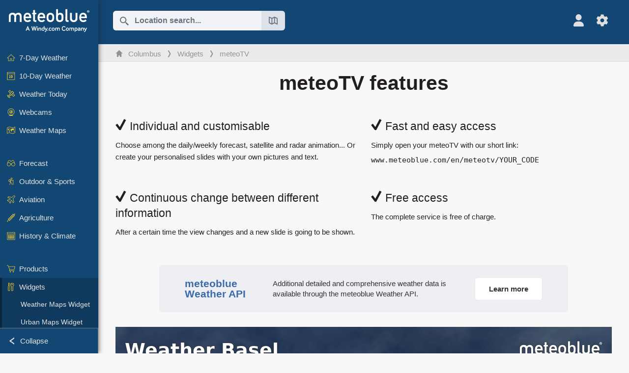

--- FILE ---
content_type: text/html; charset=UTF-8
request_url: https://www.meteoblue.com/en/weather/meteotv/overview/mierlo-hout_the-netherlands_2750819
body_size: 8624
content:


<!DOCTYPE html>
<html lang="en">

    
    <head prefix="og: http://ogp.me/ns# fb: http://opg.me/ns/fb# place: http://ogp.me/ns/place#">
    

<script>
window.dataLayer = window.dataLayer || [];

/* https://developers.google.com/tag-platform/tag-manager/datalayer */
dataLayer.push({
  'pagePath': '/weather/meteotv/overview',
  'visitorType': 'visitor',
  'language': 'en'
});
// https://developers.google.com/tag-platform/gtagjs/configure
function gtag(){dataLayer.push(arguments)};

// Disabled, since it possibly breaks Google Analytics tracking - 2025-11-17
// gtag('consent', 'default', {
//     'ad_storage': 'denied',
//     'analytics_storage': 'denied',
//     'ad_user_data': 'denied',
//     'ad_personalization': 'denied',
//     'wait_for_update': 500,
// });
</script>
<!-- Google Tag Manager -->
<script>(function(w,d,s,l,i){w[l]=w[l]||[];w[l].push({'gtm.start':
new Date().getTime(),event:'gtm.js'});var f=d.getElementsByTagName(s)[0],
j=d.createElement(s),dl=l!='dataLayer'?'&l='+l:'';j.async=true;j.src=
'https://www.googletagmanager.com/gtm.js?id='+i+dl;f.parentNode.insertBefore(j,f);
})(window,document,'script','dataLayer','GTM-NCD5HRF');</script>
<!-- End Google Tag Manager -->
<script>
// foreach experienceImpressions
  dataLayer.push({"event": "experience_impression",
    "experiment_id": "mgb_locationSearchUrl",
    "variation_id": ""
  });
</script>


    <meta http-equiv="X-UA-Compatible" content="IE=edge">
    <meta http-equiv="Content-Type" content="text/html;charset=UTF-8">
    
        <meta name="viewport" content="width=device-width, initial-scale=1.0">

    
    
    <link rel="stylesheet" type="text/css" href="https://static.meteoblue.com/build/website.741/styles/main.css" />
<link rel="stylesheet" type="text/css" href="https://static.meteoblue.com/build/website.741/styles/print.css" media="print" />

    
    <link rel="shortcut icon" href="/favicon.ico">

    
    <meta name="image" content="https://static.meteoblue.com/assets/images/logo/meteoblue_tile_large.png">


<meta property="og:title" content="meteoTV - meteoblue">
<meta property="og:type" content="website">
<meta property="og:image" content="https://static.meteoblue.com/assets/images/logo/meteoblue_tile_large.png">
<meta property="og:url" content="https://www.meteoblue.com/en/weather/meteotv/overview/mierlo-hout_the-netherlands_2750819">
<meta property="og:description"
      content="meteoblue - weather close to you">
<meta property="og:site_name" content="meteoblue">
<meta property="og:locale" content="en_GB">


    <meta name="twitter:card" content="summary_large_image">
    <meta name="twitter:image" content="https://static.meteoblue.com/assets/images/logo/meteoblue_tile_large.png">
<meta name="twitter:site" content="@meteoblue">
<meta name="twitter:creator" content="@meteoblue">
<meta name="twitter:title"   content="meteoTV - meteoblue">
<meta name="twitter:description"
      content="meteoblue - weather close to you">

<meta name="twitter:app:name:iphone" content="meteoblue">
<meta name="twitter:app:id:iphone" content="994459137">



    <link rel="alternate" hreflang="ar" href="https://www.meteoblue.com/ar/weather/meteotv/overview/mierlo-hout_%d9%87%d9%88%d9%84%d9%86%d8%af%d8%a7_2750819"/>
    <link rel="alternate" hreflang="bg" href="https://www.meteoblue.com/bg/%D0%B2%D1%80%D0%B5%D0%BC%D0%B5%D1%82%D0%BE/meteotv/overview/mierlo-hout_%d0%9d%d0%b8%d0%b4%d0%b5%d1%80%d0%bb%d0%b0%d0%bd%d0%b4%d0%b8%d1%8f_2750819"/>
    <link rel="alternate" hreflang="cs" href="https://www.meteoblue.com/cs/po%C4%8Das%C3%AD/meteotv/overview/mierlo-hout_nizozemsko_2750819"/>
    <link rel="alternate" hreflang="de" href="https://www.meteoblue.com/de/wetter/meteotv/overview/mierlo-hout_niederlande_2750819"/>
    <link rel="alternate" hreflang="el" href="https://www.meteoblue.com/el/%CE%BA%CE%B1%CE%B9%CF%81%CF%8C%CF%82/meteotv/overview/mierlo-hout_%ce%9f%ce%bb%ce%bb%ce%b1%ce%bd%ce%b4%ce%af%ce%b1_2750819"/>
    <link rel="alternate" hreflang="en" href="https://www.meteoblue.com/en/weather/meteotv/overview/mierlo-hout_the-netherlands_2750819"/>
    <link rel="alternate" hreflang="es" href="https://www.meteoblue.com/es/tiempo/meteotv/overview/mierlo-hout_holanda_2750819"/>
    <link rel="alternate" hreflang="fr" href="https://www.meteoblue.com/fr/meteo/meteotv/overview/mierlo-hout_pays-bas_2750819"/>
    <link rel="alternate" hreflang="hr" href="https://www.meteoblue.com/hr/weather/meteotv/overview/mierlo-hout_kingdom-of-the-netherlands_2750819"/>
    <link rel="alternate" hreflang="hu" href="https://www.meteoblue.com/hu/id%C5%91j%C3%A1r%C3%A1s/meteotv/overview/mierlo-hout_hollandia_2750819"/>
    <link rel="alternate" hreflang="it" href="https://www.meteoblue.com/it/tempo/meteotv/overview/mierlo-hout_paesi-bassi_2750819"/>
    <link rel="alternate" hreflang="ka" href="https://www.meteoblue.com/ka/%E1%83%90%E1%83%9B%E1%83%98%E1%83%9C%E1%83%93%E1%83%98/meteotv/overview/mierlo-hout_%e1%83%9c%e1%83%98%e1%83%93%e1%83%94%e1%83%a0%e1%83%9a%e1%83%90%e1%83%9c%e1%83%93%e1%83%94%e1%83%91%e1%83%98_2750819"/>
    <link rel="alternate" hreflang="nl" href="https://www.meteoblue.com/nl/weer/meteotv/overview/mierlo-hout_nederland_2750819"/>
    <link rel="alternate" hreflang="pl" href="https://www.meteoblue.com/pl/pogoda/meteotv/overview/mierlo-hout_holandia_2750819"/>
    <link rel="alternate" hreflang="pt" href="https://www.meteoblue.com/pt/tempo/meteotv/overview/mierlo-hout_pa%c3%adses-baixos_2750819"/>
    <link rel="alternate" hreflang="ro" href="https://www.meteoblue.com/ro/vreme/meteotv/overview/mierlo-hout_%c8%9a%c4%83rile-de-jos_2750819"/>
    <link rel="alternate" hreflang="ru" href="https://www.meteoblue.com/ru/%D0%BF%D0%BE%D0%B3%D0%BE%D0%B4%D0%B0/meteotv/overview/mierlo-hout_%d0%9d%d0%b8%d0%b4%d0%b5%d1%80%d0%bb%d0%b0%d0%bd%d0%b4%d1%8b_2750819"/>
    <link rel="alternate" hreflang="sk" href="https://www.meteoblue.com/sk/po%C4%8Dasie/meteotv/overview/mierlo-hout_holandsko_2750819"/>
    <link rel="alternate" hreflang="sr" href="https://www.meteoblue.com/sr/vreme/meteotv/overview/mierlo-hout_%d0%a5%d0%be%d0%bb%d0%b0%d0%bd%d0%b4%d0%b8%d1%98%d0%b0_2750819"/>
    <link rel="alternate" hreflang="tr" href="https://www.meteoblue.com/tr/hava/meteotv/overview/mierlo-hout_hollanda_2750819"/>
    <link rel="alternate" hreflang="uk" href="https://www.meteoblue.com/uk/weather/meteotv/overview/mierlo-hout_kingdom-of-the-netherlands_2750819"/>

    
        <title>meteoTV - meteoblue</title>

            
        <script async src="https://securepubads.g.doubleclick.net/tag/js/gpt.js"></script>
    
    
    
    <meta name="apple-itunes-app" content="app-id=994459137">

    
    <link rel="manifest" href="/en/index/manifest">

    <script>
        let deferredPrompt;

        window.addEventListener('beforeinstallprompt', (e) => {
            e.preventDefault();
            deferredPrompt = e;
            const banner = document.getElementById('app-download-banner');
            if (banner) banner.style.display = 'flex';
        });
    </script>
</head>

    <body class="     wide                        ">
                    <!-- Google Tag Manager (noscript) -->
            <noscript><iframe src="https://www.googletagmanager.com/ns.html?id=GTM-NCD5HRF"
            height="0" width="0" style="display:none;visibility:hidden"></iframe></noscript>
            <!-- End Google Tag Manager (noscript) -->
                <script>
            window.locationSearchUrl = "";
        </script>

        
            
    <div id="navigation_scroll_container" class="navigation-scroll-container">
        <nav id="main_navigation" class="main-navigation">
                            <a title="meteoblue" href="/en/weather/forecast/week" class="menu-logo" aria-label="Home"></a>
                        <ul class="nav" itemscope="itemscope" itemtype="http://schema.org/SiteNavigationElement"><li class=""><a href="/en/weather/week/columbus_united-states_4509177" class="icon-7-day nav-icon" itemprop="url" title="7 Day Weather"><span itemprop="name">7-Day Weather</span></a></li><li class=""><a href="/en/weather/10-days/columbus_united-states_4509177" class="icon-10-day nav-icon" itemprop="url" title="10-Day Weather"><span itemprop="name">10-Day Weather</span></a></li><li class=""><a href="/en/weather/today/columbus_united-states_4509177" class="icon-current nav-icon" itemprop="url" title="Weather Today"><span itemprop="name">Weather Today</span></a></li><li class=""><a href="/en/weather/webcams/columbus_united-states_4509177" class="icon-webcam nav-icon" itemprop="url" title="Webcams"><span itemprop="name">Webcams</span></a></li><li class=" section-end"><a href="/en/weather/maps/columbus_united-states_4509177" class="icon-weather-maps nav-icon" itemprop="url" title="Weather maps"><span itemprop="name">Weather Maps</span></a></li><li class=" extendable"><a href="#" class="icon-forecast nav-icon" itemprop="url" target=""><span itemprop="name">Forecast</span></a><ul><li class=""><a href="javascript:void(0)" itemprop="url" data-url="/en/weather/forecast/meteogramweb/columbus_united-states_4509177"><span itemprop="name">Meteograms</span></a></li><li class=""><a href="javascript:void(0)" itemprop="url" data-url="/en/weather/forecast/multimodel/columbus_united-states_4509177"><span itemprop="name">MultiModel</span></a></li><li class=""><a href="javascript:void(0)" itemprop="url" data-url="/en/weather/forecast/multimodelensemble/columbus_united-states_4509177"><span itemprop="name">MultiModel Ensemble</span></a></li><li class=""><a href="javascript:void(0)" itemprop="url" data-url="/en/weather/forecast/seasonaloutlook/columbus_united-states_4509177"><span itemprop="name">Seasonal Forecast</span></a></li><li class=""><a href="/en/weather/warnings/index/columbus_united-states_4509177" itemprop="url"><span itemprop="name">Weather Warnings</span></a></li></ul></li><li class=" extendable"><a href="#" class="icon-outdoor-sports nav-icon" itemprop="url" target=""><span itemprop="name">Outdoor &amp; Sports</span></a><ul><li class=""><a href="javascript:void(0)" itemprop="url" data-url="/en/weather/outdoorsports/where2go/columbus_united-states_4509177"><span itemprop="name">where2go</span></a></li><li class=""><a href="javascript:void(0)" itemprop="url" data-url="/en/weather/outdoorsports/snow/columbus_united-states_4509177"><span itemprop="name">Snow</span></a></li><li class=""><a href="javascript:void(0)" itemprop="url" data-url="/en/weather/outdoorsports/seasurf/columbus_united-states_4509177"><span itemprop="name">Sea &amp; Surf</span></a></li><li class=""><a href="/en/weather/outdoorsports/seeing/columbus_united-states_4509177" itemprop="url"><span itemprop="name">Astronomy Seeing</span></a></li><li class=""><a href="/en/weather/outdoorsports/airquality/columbus_united-states_4509177" itemprop="url"><span itemprop="name">Air Quality &amp; Pollen</span></a></li></ul></li><li class=" extendable"><a href="#" class="icon-aviation nav-icon" itemprop="url" target=""><span itemprop="name">Aviation</span></a><ul><li class=""><a href="javascript:void(0)" itemprop="url" data-url="/en/weather/aviation/air/columbus_united-states_4509177"><span itemprop="name">AIR</span></a></li><li class=""><a href="javascript:void(0)" itemprop="url" data-url="/en/weather/aviation/thermal/columbus_united-states_4509177"><span itemprop="name">Thermals</span></a></li><li class=""><a href="javascript:void(0)" itemprop="url" data-url="/en/weather/aviation/trajectories/columbus_united-states_4509177"><span itemprop="name">Trajectories</span></a></li><li class=""><a href="javascript:void(0)" itemprop="url" data-url="/en/weather/aviation/crosssection/columbus_united-states_4509177"><span itemprop="name">Cross-section</span></a></li><li class=""><a href="javascript:void(0)" itemprop="url" data-url="/en/weather/aviation/stuve/columbus_united-states_4509177"><span itemprop="name">Stueve &amp; Sounding</span></a></li><li class=""><a href="/en/weather/maps/index/columbus_united-states_4509177#map=metar~metarflightcondition~none~none~none" itemprop="url"><span itemprop="name">METAR &amp; TAF</span></a></li></ul></li><li class=" extendable"><a href="#" class="icon-agriculture nav-icon" itemprop="url" target=""><span itemprop="name">Agriculture</span></a><ul><li class=""><a href="javascript:void(0)" itemprop="url" data-url="/en/weather/agriculture/meteogramagro/columbus_united-states_4509177"><span itemprop="name">Meteogram AGRO</span></a></li><li class=""><a href="javascript:void(0)" itemprop="url" data-url="/en/weather/agriculture/sowing/columbus_united-states_4509177"><span itemprop="name">Sowing Windows</span></a></li><li class=""><a href="javascript:void(0)" itemprop="url" data-url="/en/weather/agriculture/spraying/columbus_united-states_4509177"><span itemprop="name">Spraying Windows</span></a></li><li class=""><a href="javascript:void(0)" itemprop="url" data-url="/en/weather/agriculture/soiltrafficability/columbus_united-states_4509177"><span itemprop="name">Soil Trafficability</span></a></li></ul></li><li class=" section-end extendable"><a href="/en/weather/historyclimate/climatemodelled/columbus_united-states_4509177" class="icon-history-climate nav-icon" itemprop="url"><span itemprop="name">History &amp; Climate</span></a><ul><li class=""><a href="javascript:void(0)" itemprop="url" data-url="/en/climate-change/columbus_united-states_4509177"><span itemprop="name">Climate Change</span></a></li><li class=""><a href="/en/weather/historyclimate/climatemodelled/columbus_united-states_4509177" itemprop="url"><span itemprop="name">Climate (modelled)</span></a></li><li class=""><a href="javascript:void(0)" itemprop="url" data-url="/en/weather/historyclimate/climateobserved/columbus_united-states_4509177"><span itemprop="name">Climate (observed)</span></a></li><li class=""><a href="javascript:void(0)" itemprop="url" data-url="/en/weather/historyclimate/verificationshort/columbus_united-states_4509177"><span itemprop="name">Short-term Verification</span></a></li><li class=""><a href="/en/weather/historyclimate/weatherarchive/columbus_united-states_4509177" itemprop="url"><span itemprop="name">Weather Archive</span></a></li><li class=""><a href="javascript:void(0)" itemprop="url" data-url="/en/weather/historyclimate/climatecomparison/columbus_united-states_4509177"><span itemprop="name">Climate Comparison</span></a></li></ul></li><li class=" extendable"><a href="/en/pointplus" class="icon-products nav-icon" itemprop="url"><span itemprop="name">Products</span></a><ul><li class=""><a rel="noreferrer" href="https://content.meteoblue.com/en/" itemprop="url" target="_blank"><span class="external-positive glyph" itemprop="name">&nbsp;Overview</span></a></li><li class=""><a rel="noreferrer" href="https://content.meteoblue.com/en/business-solutions/weather-apis" itemprop="url" target="_blank"><span class="external-positive glyph" itemprop="name">&nbsp;Weather API</span></a></li><li class=""><a href="/en/ad-free" itemprop="url"><span itemprop="name">Ad-free</span></a></li><li class=""><a href="/en/pointplus" itemprop="url"><span itemprop="name">point+</span></a></li><li class=""><a href="/en/historyplus" itemprop="url"><span itemprop="name">history+</span></a></li><li class=""><a href="/en/climateplus" itemprop="url"><span itemprop="name">climate+</span></a></li><li class=""><a href="/en/products/cityclimate" itemprop="url"><span itemprop="name">Urban Heat Maps</span></a></li><li class=""><a rel="noreferrer" href="https://play.google.com/store/apps/details?id=com.meteoblue.droid&amp;utm_source=Website&amp;utm_campaign=Permanent" itemprop="url" target="_blank"><span class="external-positive glyph" itemprop="name">&nbsp;Android App</span></a></li><li class=""><a rel="noreferrer" href="https://itunes.apple.com/app/meteoblue/id994459137" itemprop="url" target="_blank"><span class="external-positive glyph" itemprop="name">&nbsp;iPhone App</span></a></li></ul></li><li class=" extendable extend"><a href="#" class="icon-widget nav-icon" itemprop="url" target=""><span itemprop="name">Widgets</span></a><ul><li class=""><a href="javascript:void(0)" itemprop="url" data-url="/en/weather/widget/setupmap/columbus_united-states_4509177"><span itemprop="name">Weather Maps Widget</span></a></li><li class=""><a href="javascript:void(0)" itemprop="url" data-url="/en/weather/widget/setupheatmap/columbus_united-states_4509177"><span itemprop="name">Urban Maps Widget</span></a></li><li class=""><a href="javascript:void(0)" itemprop="url" data-url="/en/weather/widget/setupthree/columbus_united-states_4509177"><span itemprop="name">3h Weather Widget</span></a></li><li class=""><a href="javascript:void(0)" itemprop="url" data-url="/en/weather/widget/setupday/columbus_united-states_4509177"><span itemprop="name">Daily Weather Widget</span></a></li><li class=""><a href="javascript:void(0)" itemprop="url" data-url="/en/weather/widget/setupseeing/columbus_united-states_4509177"><span itemprop="name">Astronomy Widget</span></a></li><li class=""><a href="javascript:void(0)" itemprop="url" data-url="/en/weather/widget/setupmeteogram/columbus_united-states_4509177"><span itemprop="name">Meteogram Widget</span></a></li><li class="active"><a href="/en/weather/meteotv/overview/columbus_united-states_4509177" class="meteotv nav-icon" itemprop="url" title="meteoTV"><span itemprop="name">meteoTV</span></a></li></ul></li><li class=" section-end extendable"><a href="/en/blog/article/news" class="icon-news nav-icon" itemprop="url"><span itemprop="name">News</span></a><ul><li class=""><a href="/en/blog/article/news" itemprop="url"><span itemprop="name">News</span></a></li><li class=""><a href="/en/blog/article/weathernews" itemprop="url"><span itemprop="name">Weather News</span></a></li></ul></li></ul>            <ul class="nav collapse-button">
                <li id="button_collapse" class="button-collapse glyph" title="Collapse">Collapse</li>
                <li id="button_expand" class="button-expand glyph" title="Expand"></li>
            </ul>
        </nav>
    </div>

    
    
    <script>
        try{
            if( window.localStorage !== undefined && window.localStorage !== null){
                const navigationJson = localStorage.getItem('navigation');
                if (navigationJson !== null && navigationJson !== undefined) {
                    const navigationSettings = JSON.parse(navigationJson);
                    if (navigationSettings.collapsed) {
                        document.body.classList.add("nav-collapsed");
                    }
                }
            }
        } catch (err){
            console.error(err);
        }
    </script>

                    <div class="page-header  ">
        
    <div id="app-download-banner" class="app-download-banner">
        <span class="glyph close" onclick="document.getElementById('app-download-banner').style.display = 'none'"></span>
        <div>Get the meteoblue app</div>
        <button class="btn" id="install-app-button" onclick="deferredPrompt.prompt()">
            Download        </button>
    </div>
    <script>
        if (deferredPrompt !== undefined) {
            document.getElementById('app-download-banner').style.display = 'flex';
        }
    </script>

    
    <div class="intro">
        <div class="topnav">
            <div class="wrapper ">
                <div class="header-top">
                                            <div class="menu-mobile-container">
                            <a class="menu-mobile-trigger" href="#" aria-label="Menu">
                                <span class="fasvg-36 fa-bars"></span>
                            </a>
                            <div id="menu_mobile" class="menu-mobile">
                                <a href="/en/weather/forecast/week" class="menu-logo " aria-label="Home"></a>
                                <div class="menu-mobile-trigger close-menu-mobile">
                                    <span class="close-drawer">×</span>
                                </div>
                            </div>
                        </div>
                    
                                            <div class="location-box">
                            <div class="location-selection primary">
                                <div id="location_search" class="location-search">
                                    <form id="locationform" class="locationform" method="get"
                                        action="/en/weather/search/index">
                                        <input id="gls"
                                            class="searchtext"
                                            type="text"
                                            value=""
                                            data-mbdescription="Location search"                                            data-mbautoset="1"
                                            data-role="query"
                                            name="query"
                                            autocomplete="off"
                                            tabindex="0"
                                            placeholder="Location search..."                                            onclick="if(this.value == 'Location search...') {this.value=''}">
                                        </input>
                                        <label for="gls">Location search</label>                                        
                                        <button type="submit" aria-label="Submit">
                                        </button>
                                        <button id="gls_map" class="location-map" href="#" aria-label="Open Map"> 
                                            <span class="fasvg-18 fa-map-search"></span>
                                        </button>
                                        <button id="gps" class="location-gps" href="#" aria-label="Nearby"> 
                                            <span class="fasvg-18 fa-location-search"></span>
                                        </button>
                                        <div class="results"></div>
                                    </form>
                                </div>
                            </div>
                        </div>
                    
                    <div class="additional-settings ">
                        <div id="user" class="button settings2">
                                                            <div class="inner">
                                    <a href="/en/user/login/index" aria-label="Profile">
                                        <span class="fasvg-25 fa-user-light"></span>
                                    </a>
                                </div>
                                                    </div>


                        <div id="settings" class="button settings">
                            <div class="inner">
                                <a href="#" aria-label="Settings">
                                    <span class="fasvg-25 fa-cog"></span>
                                </a>
                            </div>

                            <div class="matches" style="display: none;">
                                
                                <h2>Language</h2>
                                <ul class="matches-group wide">
                                                                            <li style="direction: rtl;">
                                                                                        <a hreflang="ar"  href="https://www.meteoblue.com/ar/weather/meteotv/overview/mierlo-hout_%d9%87%d9%88%d9%84%d9%86%d8%af%d8%a7_2750819">عربي</a>

                                        </li>
                                                                            <li>
                                                                                        <a hreflang="bg"  href="https://www.meteoblue.com/bg/%D0%B2%D1%80%D0%B5%D0%BC%D0%B5%D1%82%D0%BE/meteotv/overview/mierlo-hout_%d0%9d%d0%b8%d0%b4%d0%b5%d1%80%d0%bb%d0%b0%d0%bd%d0%b4%d0%b8%d1%8f_2750819">Български</a>

                                        </li>
                                                                            <li>
                                                                                        <a hreflang="cs"  href="https://www.meteoblue.com/cs/po%C4%8Das%C3%AD/meteotv/overview/mierlo-hout_nizozemsko_2750819">Čeština</a>

                                        </li>
                                                                            <li>
                                                                                        <a hreflang="de"  href="https://www.meteoblue.com/de/wetter/meteotv/overview/mierlo-hout_niederlande_2750819">Deutsch</a>

                                        </li>
                                                                            <li>
                                                                                        <a hreflang="el"  href="https://www.meteoblue.com/el/%CE%BA%CE%B1%CE%B9%CF%81%CF%8C%CF%82/meteotv/overview/mierlo-hout_%ce%9f%ce%bb%ce%bb%ce%b1%ce%bd%ce%b4%ce%af%ce%b1_2750819">Ελληνικά</a>

                                        </li>
                                                                            <li class="selected">
                                                                                        <a hreflang="en"  href="https://www.meteoblue.com/en/weather/meteotv/overview/mierlo-hout_the-netherlands_2750819">English</a>

                                        </li>
                                                                            <li>
                                                                                        <a hreflang="es"  href="https://www.meteoblue.com/es/tiempo/meteotv/overview/mierlo-hout_holanda_2750819">Español</a>

                                        </li>
                                                                            <li>
                                                                                        <a hreflang="fr"  href="https://www.meteoblue.com/fr/meteo/meteotv/overview/mierlo-hout_pays-bas_2750819">Français</a>

                                        </li>
                                                                            <li>
                                                                                        <a hreflang="hr"  href="https://www.meteoblue.com/hr/weather/meteotv/overview/mierlo-hout_kingdom-of-the-netherlands_2750819">Hrvatski</a>

                                        </li>
                                                                            <li>
                                                                                        <a hreflang="hu"  href="https://www.meteoblue.com/hu/id%C5%91j%C3%A1r%C3%A1s/meteotv/overview/mierlo-hout_hollandia_2750819">Magyar</a>

                                        </li>
                                                                            <li>
                                                                                        <a hreflang="it"  href="https://www.meteoblue.com/it/tempo/meteotv/overview/mierlo-hout_paesi-bassi_2750819">Italiano</a>

                                        </li>
                                                                            <li>
                                                                                        <a hreflang="ka"  href="https://www.meteoblue.com/ka/%E1%83%90%E1%83%9B%E1%83%98%E1%83%9C%E1%83%93%E1%83%98/meteotv/overview/mierlo-hout_%e1%83%9c%e1%83%98%e1%83%93%e1%83%94%e1%83%a0%e1%83%9a%e1%83%90%e1%83%9c%e1%83%93%e1%83%94%e1%83%91%e1%83%98_2750819">ქართული ენა</a>

                                        </li>
                                                                            <li>
                                                                                        <a hreflang="nl"  href="https://www.meteoblue.com/nl/weer/meteotv/overview/mierlo-hout_nederland_2750819">Nederlands</a>

                                        </li>
                                                                            <li>
                                                                                        <a hreflang="pl"  href="https://www.meteoblue.com/pl/pogoda/meteotv/overview/mierlo-hout_holandia_2750819">Polski</a>

                                        </li>
                                                                            <li>
                                                                                        <a hreflang="pt"  href="https://www.meteoblue.com/pt/tempo/meteotv/overview/mierlo-hout_pa%c3%adses-baixos_2750819">Português</a>

                                        </li>
                                                                            <li>
                                                                                        <a hreflang="ro"  href="https://www.meteoblue.com/ro/vreme/meteotv/overview/mierlo-hout_%c8%9a%c4%83rile-de-jos_2750819">Română</a>

                                        </li>
                                                                            <li>
                                                                                        <a hreflang="ru"  href="https://www.meteoblue.com/ru/%D0%BF%D0%BE%D0%B3%D0%BE%D0%B4%D0%B0/meteotv/overview/mierlo-hout_%d0%9d%d0%b8%d0%b4%d0%b5%d1%80%d0%bb%d0%b0%d0%bd%d0%b4%d1%8b_2750819">Pусский</a>

                                        </li>
                                                                            <li>
                                                                                        <a hreflang="sk"  href="https://www.meteoblue.com/sk/po%C4%8Dasie/meteotv/overview/mierlo-hout_holandsko_2750819">Slovenský</a>

                                        </li>
                                                                            <li>
                                                                                        <a hreflang="sr"  href="https://www.meteoblue.com/sr/vreme/meteotv/overview/mierlo-hout_%d0%a5%d0%be%d0%bb%d0%b0%d0%bd%d0%b4%d0%b8%d1%98%d0%b0_2750819">Srpski</a>

                                        </li>
                                                                            <li>
                                                                                        <a hreflang="tr"  href="https://www.meteoblue.com/tr/hava/meteotv/overview/mierlo-hout_hollanda_2750819">Türkçe</a>

                                        </li>
                                                                            <li>
                                                                                        <a hreflang="uk"  href="https://www.meteoblue.com/uk/weather/meteotv/overview/mierlo-hout_kingdom-of-the-netherlands_2750819">Українська</a>

                                        </li>
                                                                    </ul>
                                
                                <h2>Temperature</h2>
                                <ul class="matches-group">
                                                                            <li>
                                            <a href="https://www.meteoblue.com/en/weather/meteotv/overview/mierlo-hout_the-netherlands_2750819" class="unit" data-type="temp"
                                            data-unit="CELSIUS">°C</a>
                                        </li>
                                                                            <li class="selected">
                                            <a href="https://www.meteoblue.com/en/weather/meteotv/overview/mierlo-hout_the-netherlands_2750819" class="unit" data-type="temp"
                                            data-unit="FAHRENHEIT">°F</a>
                                        </li>
                                                                    </ul>
                                
                                <h2>Wind speed</h2>
                                <ul class="matches-group">
                                                                            <li>
                                            <a href="https://www.meteoblue.com/en/weather/meteotv/overview/mierlo-hout_the-netherlands_2750819" class="unit" data-type="speed"
                                            data-unit="BEAUFORT">bft</a>
                                        </li>
                                                                            <li>
                                            <a href="https://www.meteoblue.com/en/weather/meteotv/overview/mierlo-hout_the-netherlands_2750819" class="unit" data-type="speed"
                                            data-unit="KILOMETER_PER_HOUR">km/h</a>
                                        </li>
                                                                            <li>
                                            <a href="https://www.meteoblue.com/en/weather/meteotv/overview/mierlo-hout_the-netherlands_2750819" class="unit" data-type="speed"
                                            data-unit="METER_PER_SECOND">m/s</a>
                                        </li>
                                                                            <li class="selected">
                                            <a href="https://www.meteoblue.com/en/weather/meteotv/overview/mierlo-hout_the-netherlands_2750819" class="unit" data-type="speed"
                                            data-unit="MILE_PER_HOUR">mph</a>
                                        </li>
                                                                            <li>
                                            <a href="https://www.meteoblue.com/en/weather/meteotv/overview/mierlo-hout_the-netherlands_2750819" class="unit" data-type="speed"
                                            data-unit="KNOT">kn</a>
                                        </li>
                                                                    </ul>
                                
                                <h2>Precipitation</h2>
                                <ul class="matches-group">
                                                                            <li>
                                            <a href="https://www.meteoblue.com/en/weather/meteotv/overview/mierlo-hout_the-netherlands_2750819" class="unit" data-type="precip"
                                            data-unit="MILLIMETER">mm</a>
                                        </li>
                                                                            <li class="selected">
                                            <a href="https://www.meteoblue.com/en/weather/meteotv/overview/mierlo-hout_the-netherlands_2750819" class="unit" data-type="precip"
                                            data-unit="INCH">in</a>
                                        </li>
                                                                    </ul>
                                <h2>Darkmode</h2>
                                <ul class="matches-group"> 
                                    <input class="switch darkmode-switch" role="switch" type="checkbox" data-cy="switchDarkmode" >
                                </ul>
                            </div>
                        </div>
                    </div>
                </div>

                <div class="print" style="display: none">
                    <img loading="lazy" class="logo" src="https://static.meteoblue.com/assets/images/logo/meteoblue_logo_v2.0.svg"
                        alt="meteoblue-logo">
                    <div class="qr-code"></div>
                </div>
            </div>
        </div>
    </div>

    
        
            <div class="breadcrumb-outer">
            <div class="wrapper ">
                                 <ol class="breadcrumbs" itemscope="itemscope" itemtype="http://schema.org/BreadcrumbList"><li itemprop="itemListElement" itemscope="itemscope" itemtype="http://schema.org/ListItem"><a href="/en/weather/week/columbus_united-states_4509177" class="home" itemprop="item"><span itemprop="name">Columbus</span></a><meta itemprop="position" content="1"></meta></li><li itemprop="itemListElement" itemscope="itemscope" itemtype="http://schema.org/ListItem"><a href="/en/#" class="icon-widget nav-icon" itemprop="item"><span itemprop="name">Widgets</span></a><meta itemprop="position" content="2"></meta></li><li itemprop="itemListElement" itemscope="itemscope" itemtype="http://schema.org/ListItem"><a href="/en/weather/meteotv/overview/columbus_united-states_4509177" class="meteotv nav-icon" itemprop="item"><span itemprop="name">meteoTV</span></a><meta itemprop="position" content="3"></meta></li></ol>                            </div>
        </div>
        
</div>
    
<!-- MOBILE AD  -->


        
        
        
<div id="wrapper-main" class="wrapper-main">

    <div class="wrapper ">
                    
            
            <main class="main">
                <div class="grid">
                    
<div class="col-12">
    <h1 class="meteotv-title"> meteoTV features </h1>
</div>

<div class="col-6 features">
    <h3>
        <span class="glyph checkmark"></span>
        Individual and customisable    </h3>
    <p>
        Choose among the daily/weekly forecast, satellite and radar animation... Or create your personalised slides with your own pictures and text.    </p>
</div>
<div class="col-6 features">
    <h3>
        <span class="glyph checkmark"></span>
        Fast and easy access    </h3>
    <p>Simply open your meteoTV with our short link:</p>
    <code>www.meteoblue.com/en/meteotv/YOUR_CODE </code>
</div>

<div class="col-6 features">
    <h3>
        <span class="glyph checkmark"></span>
        Continuous change between different information    </h3>
    <p>After a certain time the view changes and a new slide is going to be shown.</p>
</div>
<div class="col-6 features">
    <h3><span class="glyph checkmark"></span>
        Free access    </h3>
    <p>The complete service is free of charge.</p>
</div>

<a class="promotion" href="https://content.meteoblue.com/en/meteoblue-weather-api">
    <div class="promotion  promotion-wide ">
        <span class="product  product-wide ">meteoblue Weather API</span>
                    <span class="description description-wide">Additional detailed and comprehensive weather data is available through the meteoblue Weather API.</span>
                <span class="more">Learn more</span>
    </div>
</a>
<div class="col-12">
    <iframe style="width: 100%; height: 600px;" frameborder="0" scrolling="NO"
        src="https://www.meteoblue.com/en/weather/meteotv/show?slide=today&code=ae8360">
    </iframe>
</div>

<div class="col-12">
    <a class="btn btn-primary meteotv-create"
        href="/en/weather/meteotv/create">
        Create a new meteoTV    </a>
    <a class="btn btn-primary meteotv-info" href="https://content.meteoblue.com/en/content/view/full/5301">More information</a>
</div>
                </div>
            </main>
            </div>
</div>

        

    
        <div id="to_top" class="to-top">
            <div class="to-top-content">
                <span class="fasvg-18 fa-angle-up-white"></span>
                <span class="to-top-text">Back to top</span>
            </div>
        </div>

        <div class="footer-background">
            <div class="wrapper  footer">
                <div class="footer-group">
                    <ul>
                        <li>
                            <a class="category" href="/en/weather/week/index">
                                <span class="fasvg-25 fa-sun"></span>
                                Weather Forecast                            </a>
                            <ul>
                                <li>
                                    <a href="/en/weather/today/index">Weather Today</a>
                                </li>
                                <li>
                                    <a href="/en/weather/maps/index">Weather Maps</a>
                                </li>
                                <li>
                                    <a href="//content.meteoblue.com/en/business-solutions/plug-and-play-visuals/website-widgets">Website Widgets</a>
                                </li>
                            </ul>
                        </li>
                    </ul>
                    <ul>
                        <li>
                            <a class="category" href="//content.meteoblue.com/en/business-solutions/sectors">
                                <span class="fasvg-25 fa-user-tie"></span>
                                Business Solutions                            </a>
                            <ul>
                                <li>
                                    <a href="//content.meteoblue.com/en/business-solutions/weather-apis">Weather APIs</a>
                                </li>
                                <li>
                                    <a href="//content.meteoblue.com/en/business-solutions/meteo-climate-services/climate-services">Climate Services</a>
                                </li>
                                <li>
                                    <a href="//content.meteoblue.com/en/business-solutions/sectors">
                                        
                                        Sectors                                    </a>
                                </li>
                            </ul>
                        </li>
                    </ul>
                    <ul>
                        <li>
                            <a class="category"
                                href="//content.meteoblue.com/en/private-customers">
                                <span class="fasvg-25 fa-user"></span>
                                Private Customers                            </a>
                            <ul>
                                <li>
                                    <a href="//content.meteoblue.com/en/private-customers/website-help">Website Help</a>
                                </li>
                                <li>
                                    <a href="//content.meteoblue.com/en/private-customers/website-subscriptions">Website Subscriptions</a>
                                </li>
                                <li>
                                    <a href="//content.meteoblue.com/en/private-customers/weather-apps">Weather Apps</a>
                                </li>
                            </ul>
                        </li>
                    </ul>
                    <ul>
                        <li>
                            <a class="category" href="//content.meteoblue.com/en/about-us/legal" rel="nofollow">
                                <span class="fasvg-25 fa-scroll"></span>
                                Legal                            </a>
                            <ul>
                                <li>
                                    <a href="//content.meteoblue.com/en/about-us/legal/terms-conditions" rel="nofollow">Terms & Conditions</a>
                                </li>
                                <li>
                                    <a href="//content.meteoblue.com/en/about-us/legal/privacy" rel="nofollow">Privacy</a>
                                </li>
                                <li>
                                    <a href="//content.meteoblue.com/en/about-us/legal/imprint" rel="nofollow">Imprint</a>
                                </li>
                            </ul>
                        </li>
                    </ul>
                    <ul>
                        <li>
                            <a class="category" href="//content.meteoblue.com/en/about-us">
                                <span class="fasvg-25 fa-user-card"></span>
                                About Us                            </a>
                            <ul>
                                <li>
                                    <a href="//content.meteoblue.com/en/about-us/references">References</a>
                                </li>
                                <li>
                                    <a href="//content.meteoblue.com/en/about-us/career">Career</a>
                                </li>
                                <li>
                                    <a href="//content.meteoblue.com/en/about-us/contact">Contact</a>
                                </li>
                            </ul>
                        </li>
                    </ul>
                </div>
                <div class="footer-misc">
                    <a title="meteoblue" class="footer-logo" href="/en/weather/forecast/week" aria-label="Home"></a>
                    <span>&copy; 2006 - 2026</span>
                    <a rel="nofollow" href="https://static.meteoblue.com/assets/documents/ISO_Zertificate_2025.pdf">ISO 9001 certificate</a>
                                            <a
                            href="#"
                            onclick="
                                event.preventDefault();
                                googlefc.callbackQueue.push({'CONSENT_DATA_READY': () => googlefc.showRevocationMessage()});
                            "
                        >Privacy settings</a>
                                        <a href="/en/user/contact/feedback">Feedback</a>
                </div>
            </div>
        </div>
        <div class="footer-quick">
            <div class="wrapper ">
                <div class="footer-social">
                    <span class="follow-us-text">
                        Follow us                        <!-- Follow -->
                    </span>
                    <div class="social-links">
                        <a href="https://www.facebook.com/meteoblue" target="_blank" aria-label="Follow on Facebook">
                            <span class="fasvg-28 fa-facebook-follow fa-fadein opacity04"></span>
                        </a>
                        <a href="https://twitter.com/meteoblue" target="_blank" aria-label="Follow on Twitter">
                            <span class="fasvg-28 fa-twitter-follow fa-fadein opacity02"></span>
                        </a>
                        <a href="https://www.linkedin.com/company/meteoblue-ag" target="_blank" aria-label="Follow on LinkedIn">
                            <span class="fasvg-28 fa-linkedin-follow fa-fadein opacity03"></span>
                        </a>
                        <a href="https://www.instagram.com/meteoblue" target="_blank" aria-label="Follow on Instagram">
                            <span class="fasvg-28 fa-instagram-follow fa-fadein opacity03"></span>
                        </a>
                        <a href="https://www.youtube.com/channel/UCKXlXiuY4c9SW4k39C3Lbbw" target="_blank" aria-label="Follow on Youtube">
                            <span class="fasvg-28 fa-youtube-follow fa-fadein opacity03"></span>
                        </a>
                    </div>
                </div>

                <div class="app-download-btns">
                    <a href="https://apps.apple.com/us/app/meteoblue-weather-maps/id994459137" target="_blank">
                        <img alt="Download on the App Store" src="https://static.meteoblue.com/assets/images/mobile_download_icons/app_store.svg"/>
                    </a>
                    <a href="https://play.google.com/store/apps/details?id=com.meteoblue.droid&pli=1" target="_blank">
                        <img alt="Get it on Google Play" src="https://static.meteoblue.com/assets/images/mobile_download_icons/google_play.svg"/>
                    </a>
                </div>

                <a class="swiss-made-logo" href="//content.meteoblue.com/en/about-us" target=”_blank” >
                                            <img alt="Quality made in Switzerland - meteoblue - About us" style="width:100%;" src="https://static.meteoblue.com/assets/images/bottomLinks/swiss_made2.svg"/>
                                    </a>
                            </div>
        </div>
    

        
        <script>
    var mb = mb || {};
    mb.security = mb.security || {};
    mb.security.sessionToken = '';
    mb.settings = mb.settings || {};
    mb.settings.rev = 761;
    mb.settings.revCss = 741;
    mb.settings.cdnServer = 'https://static.meteoblue.com';
    mb.settings.lang = 'en';
    mb.settings.locale = 'en_GB';

    mb.isLoggedIn =  false; 
    
    
        mb.settings.locationUrl = '/en/weather/week';
    
    mb.settings.homeUrl = '/en/weather/week/index';

    mb.settings.environment = 'production';

    mb.settings.googleMapsApiKey = 'AIzaSyB3JPhvySdlda2u4FoVMWKf7IfEO_scL4o';

    
    mb.translations = {"Delete {0} from the last visited list?":"Delete {0} from the last visited list?","Delete {0} from the favourite list?":"Delete {0} from the favourite list?","Loading":"Loading","10 m above gnd":"10m above ground","Position":"Position","Select layers":"Select layers","obstemp":"Observed temperatures","obswind":"Observed wind","Wind":"Wind","No matches":"No matches","Favourites":"Favourites","Last visited":"Last visited","add {0}":"add {0}","Previous":"Previous","Next":"Next","No results found for ":"No results found for ","Suggestions":"Suggestions","Use the geolocation button \u233e on the right of the search box.":"Use the geolocation button \u233e on the right of the search box.","Select a location on the map.":"Select a location on the map.","Search for a city, village or place of interest.":"Search for a city, village or place of interest.","Make sure the location is spelled correctly.":"Make sure the location is spelled correctly.","Try a more well-known location.":"Try a more well-known location.","Try fewer characters.":"Try fewer characters.","Try lat\/lon coordinates, for example: 47.561 7.593":"Try lat\/lon coordinates, for example: 47.561 7.593","Add to favourites":"Add to favourites","Search":"Search","Distance":"Distance","m asl":"m asl","Lat.":"Lat.","Lon.":"Lon.","Region\/District":"Region\/District","Weather for this place":"Weather for this place","Find nearby locations":"Find nearby locations","Political":"Political","Satellite":"Satellite","Terrain":"Terrain","Close":"Close","Time":"Time","Domain":"Domain","Last model run":"Last model run","Map":"Map","Location":"Location","Location search":"Location search","January":"January","February":"February","March":"March","April":"April","May":"May","June":"June","July":"July","August":"August","September":"September","November":"November","December":"December","Monday":"Monday","Tuesday":"Tuesday","Wednesday":"Wednesday","Thursday":"Thursday","Friday":"Friday","Saturday":"Saturday","Sunday":"Sunday","Less":"Less","More":"More","Fullscreen":"Fullscreen","Open":"Open","Closed":"Closed","Easy":"Easy","Medium":"Medium","Difficult":"Difficult","Copied to clipboard!":"Copied to clipboard!"};
</script>

        <script async src="https://static.meteoblue.com/build/website.761/main.js"></script>

        
        
        
        <script>
darkmodeAlreadySet = (document.cookie.match(/^(?:.*;)?\s*darkmode\s*=\s*([^;]+)(?:.*)?$/)||[,null])[1];

if (darkmodeAlreadySet === null) {
    if (window.matchMedia && window.matchMedia('(prefers-color-scheme: dark)').matches) {
        const date = new Date();
        date.setTime(date.getTime() + 365 * 24 * 60 * 60 * 1000);
        document.cookie = 'darkmode=true; path = /; expires=' + date.toUTCString() + ';secure;samesite=Lax; ';

        if (window.mb.settings.environment === 'production' && window.location.hostname === 'www.meteoblue.com'){
            window.ga(['send', 'event', 'darkmode', 'automaticallySet']);
        }
    }
}
</script>


            </body>
</html>


--- FILE ---
content_type: text/html; charset=UTF-8
request_url: https://www.meteoblue.com/en/weather/meteotv/show?slide=today&code=ae8360
body_size: 1156
content:
<!DOCTYPE html>
<html lang="en">
<head prefix="place: http://ogp.me/ns/place#">
    <meta http-equiv="X-UA-Compatible" content="IE=edge">
    <meta http-equiv="Content-Type" content="text/html;charset=utf-8">
    <meta name="viewport" content="width=device-width, initial-scale=1.0">
            <link rel="canonical" href="https://www.meteoblue.com/en/weather/week/index"/>
        <base target="_parent">
    <link rel="shortcut icon" href="/favicon.ico">
    <link href="https://static.meteoblue.com/build/website.741/styles/meteotv.css" media="all"
          rel="stylesheet">
    <title>meteoTV  - meteoblue</title>
</head>
    <script type="text/javascript" src="https://static.meteoblue.com/build/website.761/sentryLoader.js" ></script>

<body>
    
<div class="background fair-weather night">
    <div class="image"></div>
    <div class="correction">
    </div>
</div>
<header>
    <div id="logo">
        &#xE0D1;
    </div>

    <div id="location">
                    <h1>Weather Basel</h1>
            </div>
</header>

<div id="forecast1">
            <div class="hours">

            <div class="hourview">
                <p id="pHourview">06:00</p>
            </div>

                                       
             
            
            <div class="picto-wrapper ">
                <img class=" picgram" 
                    src="https://static.meteoblue.com/assets/images/picto/20_day.svg"
                    alt="Mostly cloudy and few cirrus"
                    title="Mostly cloudy and few cirrus"/>
            </div>

            <div class="currentTemp"
                 style="background-color: #00E452; color: #000000">
                <p id="pCurrentTemp">
                    2&thinsp;°C                </p>
            </div>
            
            <div class="infosContainer">
                <div class="currentInfos">
                    <p class="pCurrentInfos"><span
                                style="font-family: meteoblue; font-size: 70%; color: #ffffff">&#xE016</span>
                        5&thinsp;%</p>
                </div>

                <div class="currentInfos">
                    <p class="pCurrentInfos"><span
                                style="font-family: meteoblue; font-size: 70%; color: #ffffff">&#xE016</span>
                        0&thinsp;mm                    </p>
                </div>

                <div class="currentInfos">
                    <p class="pCurrentInfos"><span
                                style="font-family: meteoblue; font-size: 70%; color: #ffffff">&#xE006</span>
                        6&thinsp;km/h                    </p>
                </div>
            </div>
        </div>
            <div class="hours">

            <div class="hourview">
                <p id="pHourview">09:00</p>
            </div>

                                       
             
            
            <div class="picto-wrapper ">
                <img class=" picgram" 
                    src="https://static.meteoblue.com/assets/images/picto/20_day.svg"
                    alt="Mostly cloudy and few cirrus"
                    title="Mostly cloudy and few cirrus"/>
            </div>

            <div class="currentTemp"
                 style="background-color: #00E452; color: #000000">
                <p id="pCurrentTemp">
                    2&thinsp;°C                </p>
            </div>
            
            <div class="infosContainer">
                <div class="currentInfos">
                    <p class="pCurrentInfos"><span
                                style="font-family: meteoblue; font-size: 70%; color: #ffffff">&#xE016</span>
                        0&thinsp;%</p>
                </div>

                <div class="currentInfos">
                    <p class="pCurrentInfos"><span
                                style="font-family: meteoblue; font-size: 70%; color: #ffffff">&#xE016</span>
                        0&thinsp;mm                    </p>
                </div>

                <div class="currentInfos">
                    <p class="pCurrentInfos"><span
                                style="font-family: meteoblue; font-size: 70%; color: #ffffff">&#xE006</span>
                        7&thinsp;km/h                    </p>
                </div>
            </div>
        </div>
            <div class="hours">

            <div class="hourview">
                <p id="pHourview">12:00</p>
            </div>

                                       
             
            
            <div class="picto-wrapper ">
                <img class=" picgram" 
                    src="https://static.meteoblue.com/assets/images/picto/20_day.svg"
                    alt="Mostly cloudy and few cirrus"
                    title="Mostly cloudy and few cirrus"/>
            </div>

            <div class="currentTemp"
                 style="background-color: #00C848; color: #000000">
                <p id="pCurrentTemp">
                    4&thinsp;°C                </p>
            </div>
            
            <div class="infosContainer">
                <div class="currentInfos">
                    <p class="pCurrentInfos"><span
                                style="font-family: meteoblue; font-size: 70%; color: #ffffff">&#xE016</span>
                        0&thinsp;%</p>
                </div>

                <div class="currentInfos">
                    <p class="pCurrentInfos"><span
                                style="font-family: meteoblue; font-size: 70%; color: #ffffff">&#xE016</span>
                        0&thinsp;mm                    </p>
                </div>

                <div class="currentInfos">
                    <p class="pCurrentInfos"><span
                                style="font-family: meteoblue; font-size: 70%; color: #ffffff">&#xE006</span>
                        7&thinsp;km/h                    </p>
                </div>
            </div>
        </div>
            <div class="hours">

            <div class="hourview">
                <p id="pHourview">15:00</p>
            </div>

                                       
             
            
            <div class="picto-wrapper ">
                <img class=" picgram" 
                    src="https://static.meteoblue.com/assets/images/picto/07_day.svg"
                    alt="Partly cloudy"
                    title="Partly cloudy"/>
            </div>

            <div class="currentTemp"
                 style="background-color: #10B87A; color: #000000">
                <p id="pCurrentTemp">
                    6&thinsp;°C                </p>
            </div>
            
            <div class="infosContainer">
                <div class="currentInfos">
                    <p class="pCurrentInfos"><span
                                style="font-family: meteoblue; font-size: 70%; color: #ffffff">&#xE016</span>
                        0&thinsp;%</p>
                </div>

                <div class="currentInfos">
                    <p class="pCurrentInfos"><span
                                style="font-family: meteoblue; font-size: 70%; color: #ffffff">&#xE016</span>
                        0&thinsp;mm                    </p>
                </div>

                <div class="currentInfos">
                    <p class="pCurrentInfos"><span
                                style="font-family: meteoblue; font-size: 70%; color: #ffffff">&#xE006</span>
                        7&thinsp;km/h                    </p>
                </div>
            </div>
        </div>
            <div class="hours">

            <div class="hourview">
                <p id="pHourview">18:00</p>
            </div>

                                       
             
            
            <div class="picto-wrapper ">
                <img class=" picgram" 
                    src="https://static.meteoblue.com/assets/images/picto/04_day.svg"
                    alt="Clear with few low clouds"
                    title="Clear with few low clouds"/>
            </div>

            <div class="currentTemp"
                 style="background-color: #00C848; color: #000000">
                <p id="pCurrentTemp">
                    5&thinsp;°C                </p>
            </div>
            
            <div class="infosContainer">
                <div class="currentInfos">
                    <p class="pCurrentInfos"><span
                                style="font-family: meteoblue; font-size: 70%; color: #ffffff">&#xE016</span>
                        0&thinsp;%</p>
                </div>

                <div class="currentInfos">
                    <p class="pCurrentInfos"><span
                                style="font-family: meteoblue; font-size: 70%; color: #ffffff">&#xE016</span>
                        0&thinsp;mm                    </p>
                </div>

                <div class="currentInfos">
                    <p class="pCurrentInfos"><span
                                style="font-family: meteoblue; font-size: 70%; color: #ffffff">&#xE006</span>
                        6&thinsp;km/h                    </p>
                </div>
            </div>
        </div>
            <div class="hours">

            <div class="hourview">
                <p id="pHourview">21:00</p>
            </div>

                                       
             
            
            <div class="picto-wrapper ">
                <img class=" picgram" 
                    src="https://static.meteoblue.com/assets/images/picto/04_day.svg"
                    alt="Clear with few low clouds"
                    title="Clear with few low clouds"/>
            </div>

            <div class="currentTemp"
                 style="background-color: #00E452; color: #000000">
                <p id="pCurrentTemp">
                    3&thinsp;°C                </p>
            </div>
            
            <div class="infosContainer">
                <div class="currentInfos">
                    <p class="pCurrentInfos"><span
                                style="font-family: meteoblue; font-size: 70%; color: #ffffff">&#xE016</span>
                        0&thinsp;%</p>
                </div>

                <div class="currentInfos">
                    <p class="pCurrentInfos"><span
                                style="font-family: meteoblue; font-size: 70%; color: #ffffff">&#xE016</span>
                        0&thinsp;mm                    </p>
                </div>

                <div class="currentInfos">
                    <p class="pCurrentInfos"><span
                                style="font-family: meteoblue; font-size: 70%; color: #ffffff">&#xE006</span>
                        5&thinsp;km/h                    </p>
                </div>
            </div>
        </div>
            <div class="hours">

            <div class="hourview">
                <p id="pHourview">00:00</p>
            </div>

                                       
             
            
            <div class="picto-wrapper ">
                <img class=" picgram" 
                    src="https://static.meteoblue.com/assets/images/picto/19_day.svg"
                    alt="Mostly cloudy"
                    title="Mostly cloudy"/>
            </div>

            <div class="currentTemp"
                 style="background-color: #00E452; color: #000000">
                <p id="pCurrentTemp">
                    3&thinsp;°C                </p>
            </div>
            
            <div class="infosContainer">
                <div class="currentInfos">
                    <p class="pCurrentInfos"><span
                                style="font-family: meteoblue; font-size: 70%; color: #ffffff">&#xE016</span>
                        0&thinsp;%</p>
                </div>

                <div class="currentInfos">
                    <p class="pCurrentInfos"><span
                                style="font-family: meteoblue; font-size: 70%; color: #ffffff">&#xE016</span>
                        0&thinsp;mm                    </p>
                </div>

                <div class="currentInfos">
                    <p class="pCurrentInfos"><span
                                style="font-family: meteoblue; font-size: 70%; color: #ffffff">&#xE006</span>
                        6&thinsp;km/h                    </p>
                </div>
            </div>
        </div>
    </div>
    <div id="footer1">
        <ul id="footerNavi">
                                                <a style="color: #000000" href="?slide=today&code=ae8360">
                        <li class="list"   id="active"   >
                            Today                        </li>
                    </a>
                                    <a style="color: #000000" href="?slide=fiveDays&code=ae8360">
                        <li class="list"  >
                            Five days                        </li>
                    </a>
                                    <a style="color: #000000" href="?slide=radar&code=ae8360">
                        <li class="list"  >
                            Radar                        </li>
                    </a>
                                    <a style="color: #000000" href="?slide=satellite&code=ae8360">
                        <li class="list"  >
                            Satellite                        </li>
                    </a>
                                    <a style="color: #000000" href="?slide=slide1&code=ae8360">
                        <li class="list"  >
                            Hotel Lobby                        </li>
                    </a>
                                    <a style="color: #000000" href="?slide=slide2&code=ae8360">
                        <li class="list"  >
                            Office Screen                        </li>
                    </a>
                                                        <li class="list" id="datetime"></li>
                    </ul>
    </div>

    <script type="text/javascript">
        setInterval(()=>{
            const elDateTime = document.getElementById('datetime');
            if (elDateTime === null) {
                return;
            }
            const today = new Date();
            const hours = today.getHours();
            const minutes = String(today.getMinutes()).padStart(2,'0');
            const seconds = String(today.getSeconds()).padStart(2, '0');
            elDateTime.innerHTML = `${hours}:${minutes}:${seconds}`;
        }, 500);

        const slideDuration = 25000 ? 25000 : 20000;
        setInterval(()=>{
            if (navigator.onLine) {
                window.location = "?slide=fiveDays&code=ae8360";
            } else {
                alert("Check your internet connection! Data won't be updated.")
            }
        }, slideDuration);
    </script>
</body>
</html>


--- FILE ---
content_type: image/svg+xml
request_url: https://static.meteoblue.com/assets/images/picto/20_day.svg
body_size: 795
content:
<svg xmlns="http://www.w3.org/2000/svg" xmlns:xlink="http://www.w3.org/1999/xlink" xml:space="preserve" width="480" height="420" style="shape-rendering:geometricPrecision;fill-rule:evenodd;clip-rule:evenodd"><defs><path id="b" d="M376 338c2 2 2 6 0 8-3 2-6 2-9 0l-62-63c-2-2-2-6 0-8s6-2 8 0l63 63zM175 137c2 2 2 6 0 8s-6 2-8 0l-63-63c-2-2-2-6 0-8 3-2 6-2 9 0l62 63zm251 67c4 0 6 3 6 6s-2 6-6 6h-88c-4 0-6-3-6-6s2-6 6-6h88zM367 74c3-2 6-2 9 0 2 2 2 6 0 8l-63 63c-2 2-6 2-8 0s-2-6 0-8l62-63zm-2 182c4 1 5 4 4 7-2 3-5 5-8 4l-33-14c-3-1-4-5-3-8s5-4 8-3l32 14zm-213-89c3 2 4 5 3 8s-5 4-8 3l-33-14c-3-1-4-4-3-7s5-5 8-3l33 13zm134-83c1-3 4-4 7-3s5 5 3 8l-13 33c-1 3-5 4-8 3s-4-5-3-8l14-33zm75 70c3-2 6 0 8 3 1 3-1 6-4 7l-32 14c-3 1-7 0-8-3s0-7 3-8l33-13zm-153-37c1 3 0 7-3 8s-7 0-8-3l-13-33c-2-3 0-6 3-8 3-1 6 0 8 4l13 32zm26-93c0-4 3-6 6-6s6 2 6 6v88c0 3-3 6-6 6s-6-3-6-6V24zm35 254c27-11 45-37 45-68 0-41-33-74-74-74s-74 33-74 74v7c12 2 24 8 33 16 11 10 20 23 24 38 1-1 3-1 4-2 4-1 8-1 12-1 11 0 22 4 30 10z" style="fill:#ffd153"/><path id="a" d="M338 263c0-31-26-57-58-57-10 0-19 2-28 7-7-44-45-78-91-78-52 0-94 41-94 93 0 8 1 15 3 23-2-1-5-1-8-1-20 0-36 16-36 35 0 20 16 36 36 36h218c32 0 58-26 58-58zm-87-12c2-8 3-15 3-23 0-5-1-10-2-15" style="stroke:inherit;stroke-linecap:round;stroke-linejoin:round"/><path id="d" d="m399 61-1 5c0 14-15 39-36 55s-49 23-76 23h-1c-20 27-56 44-96 51-43 8-91 5-136-9-26-7-28-32 7-22 36 12 83 16 125 8 37-7 69-22 84-46 2-3 6-6 11-5h6c23 0 45-6 62-19 16-12 27-31 28-46v-5c-1-22 23-27 23 4zm-84-28c1 9 1 19-3 35-4 15-12 24-20 33-8 8-18 14-30 18-8 3-16 4-25 4-17 19-41 31-69 36-35 7-75 4-93-5-27-13-18-32 2-23 15 7 53 12 86 5 25-5 46-15 59-32 2-3 6-5 11-5 7 1 15 0 22-3 8-2 15-6 19-11 5-5 12-10 16-20 5-14 3-25 2-37-4-26 19-23 22-2zM214 45c1 3 1 4 1 8 1 12-1 23-7 34s-16 20-30 28h-1c-25 13-63 20-115-5-23-12-12-32 7-20 41 21 76 16 97 4h1c10-5 17-12 21-18 3-6 4-13 4-19 0-5 0-9-1-13-3-25 20-20 23 0z" style="fill:#fff;fill-rule:nonzero;opacity:.5"/><use xlink:href="#a" id="c" style="stroke-width:18" transform="matrix(.65 0 0 .65 230 135)"/></defs><use xlink:href="#b"/><use xlink:href="#a" style="stroke:#fff;stroke-width:12;fill:#b3b3b3"/><use xlink:href="#c" style="stroke:#fff;fill:#b3b3b3"/><use xlink:href="#d"/></svg>